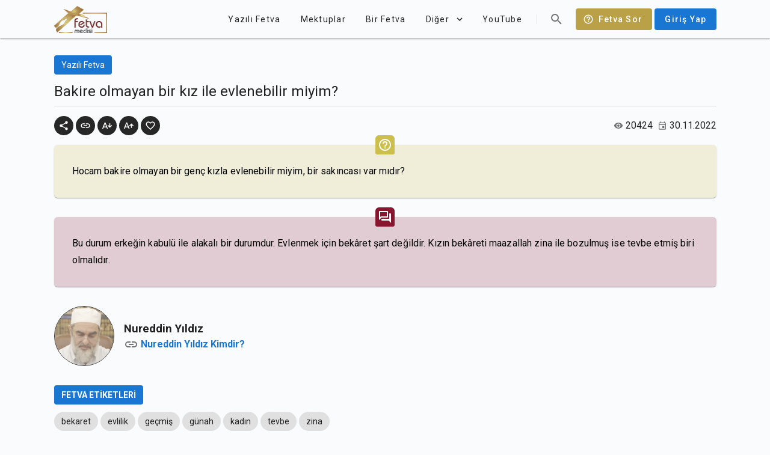

--- FILE ---
content_type: text/html; charset=utf-8
request_url: https://fetvameclisi.com/fetva/bakire-olmayan-bir-kiz-ile-evlenebilir-miyim
body_size: 11023
content:
<!doctype html>
<html data-n-head-ssr lang="tr" data-n-head="%7B%22lang%22:%7B%22ssr%22:%22tr%22%7D%7D">
  <head >
    <title>Bakire olmayan bir kız ile evlenebilir miyim? · Fetva Meclisi</title><meta data-n-head="ssr" data-hid="apple-itunes-app" name="apple-itunes-app" content="app-id=873929763"><meta data-n-head="ssr" data-hid="charset" charset="utf-8"><meta data-n-head="ssr" data-hid="viewport" name="viewport" content="width=device-width,initial-scale=1.0"><meta data-n-head="ssr" data-hid="mobile-web-app-capable" name="mobile-web-app-capable" content="yes"><meta data-n-head="ssr" data-hid="apple-mobile-web-app-title" name="apple-mobile-web-app-title" content="Fetva Meclisi"><meta data-n-head="ssr" data-hid="theme-color" name="theme-color" content="#BAA147"><meta data-n-head="ssr" data-hid="og:site_name" name="og:site_name" property="og:site_name" content="Fetva Meclisi"><meta data-n-head="ssr" data-hid="twitter:card" name="twitter:card" property="twitter:card" content="summary_large_image"><meta data-n-head="ssr" data-hid="og:type" property="og:type" content="article"><meta data-n-head="ssr" data-hid="description" name="description" content="zina yapmış biriyle..."><meta data-n-head="ssr" data-hid="twitter:title" name="twitter:title" content="Bakire olmayan bir kız ile evlenebilir miyim?"><meta data-n-head="ssr" data-hid="twitter:description" name="twitter:description" content="zina yapmış biriyle..."><meta data-n-head="ssr" data-hid="og:title" property="og:title" content="Bakire olmayan bir kız ile evlenebilir miyim?"><meta data-n-head="ssr" data-hid="og:description" property="og:description" content="zina yapmış biriyle..."><meta data-n-head="ssr" data-hid="twitter:image" name="twitter:image" content="https://fetvameclisi.com/icon.png"><meta data-n-head="ssr" data-hid="og:image" property="og:image" content="https://fetvameclisi.com/icon.png"><meta data-n-head="ssr" data-hid="og:image:secure_url" property="og:image:secure_url" content="https://fetvameclisi.com/icon.png"><meta data-n-head="ssr" data-hid="og:image:alt" property="og:image:alt" content="Bakire olmayan bir kız ile evlenebilir miyim?"><link data-n-head="ssr" rel="preconnect" href="https://www.googletagmanager.com"><link data-n-head="ssr" data-hid="shortcut-icon" rel="shortcut icon" href="/_nuxt/icons/icon_64x64.cd4a3e.png"><link data-n-head="ssr" data-hid="apple-touch-icon" rel="apple-touch-icon" href="/_nuxt/icons/icon_512x512.cd4a3e.png" sizes="512x512"><link data-n-head="ssr" rel="manifest" href="/_nuxt/manifest.2d49630e.json" data-hid="manifest"><style data-n-head="vuetify" type="text/css" id="vuetify-theme-stylesheet" nonce="undefined">.v-application a { color: #1976d2; }.v-application .primary {  background-color: #1976d2 !important;  border-color: #1976d2 !important;}.v-application .primary--text {  color: #1976d2 !important;  caret-color: #1976d2 !important;}.v-application .primary.lighten-5 {  background-color: #c7fdff !important;  border-color: #c7fdff !important;}.v-application .primary--text.text--lighten-5 {  color: #c7fdff !important;  caret-color: #c7fdff !important;}.v-application .primary.lighten-4 {  background-color: #a8e0ff !important;  border-color: #a8e0ff !important;}.v-application .primary--text.text--lighten-4 {  color: #a8e0ff !important;  caret-color: #a8e0ff !important;}.v-application .primary.lighten-3 {  background-color: #8ac5ff !important;  border-color: #8ac5ff !important;}.v-application .primary--text.text--lighten-3 {  color: #8ac5ff !important;  caret-color: #8ac5ff !important;}.v-application .primary.lighten-2 {  background-color: #6aaaff !important;  border-color: #6aaaff !important;}.v-application .primary--text.text--lighten-2 {  color: #6aaaff !important;  caret-color: #6aaaff !important;}.v-application .primary.lighten-1 {  background-color: #488fef !important;  border-color: #488fef !important;}.v-application .primary--text.text--lighten-1 {  color: #488fef !important;  caret-color: #488fef !important;}.v-application .primary.darken-1 {  background-color: #005eb6 !important;  border-color: #005eb6 !important;}.v-application .primary--text.text--darken-1 {  color: #005eb6 !important;  caret-color: #005eb6 !important;}.v-application .primary.darken-2 {  background-color: #00479b !important;  border-color: #00479b !important;}.v-application .primary--text.text--darken-2 {  color: #00479b !important;  caret-color: #00479b !important;}.v-application .primary.darken-3 {  background-color: #003180 !important;  border-color: #003180 !important;}.v-application .primary--text.text--darken-3 {  color: #003180 !important;  caret-color: #003180 !important;}.v-application .primary.darken-4 {  background-color: #001e67 !important;  border-color: #001e67 !important;}.v-application .primary--text.text--darken-4 {  color: #001e67 !important;  caret-color: #001e67 !important;}.v-application .secondary {  background-color: #424242 !important;  border-color: #424242 !important;}.v-application .secondary--text {  color: #424242 !important;  caret-color: #424242 !important;}.v-application .secondary.lighten-5 {  background-color: #c1c1c1 !important;  border-color: #c1c1c1 !important;}.v-application .secondary--text.text--lighten-5 {  color: #c1c1c1 !important;  caret-color: #c1c1c1 !important;}.v-application .secondary.lighten-4 {  background-color: #a6a6a6 !important;  border-color: #a6a6a6 !important;}.v-application .secondary--text.text--lighten-4 {  color: #a6a6a6 !important;  caret-color: #a6a6a6 !important;}.v-application .secondary.lighten-3 {  background-color: #8b8b8b !important;  border-color: #8b8b8b !important;}.v-application .secondary--text.text--lighten-3 {  color: #8b8b8b !important;  caret-color: #8b8b8b !important;}.v-application .secondary.lighten-2 {  background-color: #727272 !important;  border-color: #727272 !important;}.v-application .secondary--text.text--lighten-2 {  color: #727272 !important;  caret-color: #727272 !important;}.v-application .secondary.lighten-1 {  background-color: #595959 !important;  border-color: #595959 !important;}.v-application .secondary--text.text--lighten-1 {  color: #595959 !important;  caret-color: #595959 !important;}.v-application .secondary.darken-1 {  background-color: #2c2c2c !important;  border-color: #2c2c2c !important;}.v-application .secondary--text.text--darken-1 {  color: #2c2c2c !important;  caret-color: #2c2c2c !important;}.v-application .secondary.darken-2 {  background-color: #171717 !important;  border-color: #171717 !important;}.v-application .secondary--text.text--darken-2 {  color: #171717 !important;  caret-color: #171717 !important;}.v-application .secondary.darken-3 {  background-color: #000000 !important;  border-color: #000000 !important;}.v-application .secondary--text.text--darken-3 {  color: #000000 !important;  caret-color: #000000 !important;}.v-application .secondary.darken-4 {  background-color: #000000 !important;  border-color: #000000 !important;}.v-application .secondary--text.text--darken-4 {  color: #000000 !important;  caret-color: #000000 !important;}.v-application .accent {  background-color: #82b1ff !important;  border-color: #82b1ff !important;}.v-application .accent--text {  color: #82b1ff !important;  caret-color: #82b1ff !important;}.v-application .accent.lighten-5 {  background-color: #ffffff !important;  border-color: #ffffff !important;}.v-application .accent--text.text--lighten-5 {  color: #ffffff !important;  caret-color: #ffffff !important;}.v-application .accent.lighten-4 {  background-color: #f8ffff !important;  border-color: #f8ffff !important;}.v-application .accent--text.text--lighten-4 {  color: #f8ffff !important;  caret-color: #f8ffff !important;}.v-application .accent.lighten-3 {  background-color: #daffff !important;  border-color: #daffff !important;}.v-application .accent--text.text--lighten-3 {  color: #daffff !important;  caret-color: #daffff !important;}.v-application .accent.lighten-2 {  background-color: #bce8ff !important;  border-color: #bce8ff !important;}.v-application .accent--text.text--lighten-2 {  color: #bce8ff !important;  caret-color: #bce8ff !important;}.v-application .accent.lighten-1 {  background-color: #9fccff !important;  border-color: #9fccff !important;}.v-application .accent--text.text--lighten-1 {  color: #9fccff !important;  caret-color: #9fccff !important;}.v-application .accent.darken-1 {  background-color: #6596e2 !important;  border-color: #6596e2 !important;}.v-application .accent--text.text--darken-1 {  color: #6596e2 !important;  caret-color: #6596e2 !important;}.v-application .accent.darken-2 {  background-color: #467dc6 !important;  border-color: #467dc6 !important;}.v-application .accent--text.text--darken-2 {  color: #467dc6 !important;  caret-color: #467dc6 !important;}.v-application .accent.darken-3 {  background-color: #2364aa !important;  border-color: #2364aa !important;}.v-application .accent--text.text--darken-3 {  color: #2364aa !important;  caret-color: #2364aa !important;}.v-application .accent.darken-4 {  background-color: #004c90 !important;  border-color: #004c90 !important;}.v-application .accent--text.text--darken-4 {  color: #004c90 !important;  caret-color: #004c90 !important;}.v-application .error {  background-color: #ff5252 !important;  border-color: #ff5252 !important;}.v-application .error--text {  color: #ff5252 !important;  caret-color: #ff5252 !important;}.v-application .error.lighten-5 {  background-color: #ffe4d5 !important;  border-color: #ffe4d5 !important;}.v-application .error--text.text--lighten-5 {  color: #ffe4d5 !important;  caret-color: #ffe4d5 !important;}.v-application .error.lighten-4 {  background-color: #ffc6b9 !important;  border-color: #ffc6b9 !important;}.v-application .error--text.text--lighten-4 {  color: #ffc6b9 !important;  caret-color: #ffc6b9 !important;}.v-application .error.lighten-3 {  background-color: #ffa99e !important;  border-color: #ffa99e !important;}.v-application .error--text.text--lighten-3 {  color: #ffa99e !important;  caret-color: #ffa99e !important;}.v-application .error.lighten-2 {  background-color: #ff8c84 !important;  border-color: #ff8c84 !important;}.v-application .error--text.text--lighten-2 {  color: #ff8c84 !important;  caret-color: #ff8c84 !important;}.v-application .error.lighten-1 {  background-color: #ff6f6a !important;  border-color: #ff6f6a !important;}.v-application .error--text.text--lighten-1 {  color: #ff6f6a !important;  caret-color: #ff6f6a !important;}.v-application .error.darken-1 {  background-color: #df323b !important;  border-color: #df323b !important;}.v-application .error--text.text--darken-1 {  color: #df323b !important;  caret-color: #df323b !important;}.v-application .error.darken-2 {  background-color: #bf0025 !important;  border-color: #bf0025 !important;}.v-application .error--text.text--darken-2 {  color: #bf0025 !important;  caret-color: #bf0025 !important;}.v-application .error.darken-3 {  background-color: #9f0010 !important;  border-color: #9f0010 !important;}.v-application .error--text.text--darken-3 {  color: #9f0010 !important;  caret-color: #9f0010 !important;}.v-application .error.darken-4 {  background-color: #800000 !important;  border-color: #800000 !important;}.v-application .error--text.text--darken-4 {  color: #800000 !important;  caret-color: #800000 !important;}.v-application .info {  background-color: #2196f3 !important;  border-color: #2196f3 !important;}.v-application .info--text {  color: #2196f3 !important;  caret-color: #2196f3 !important;}.v-application .info.lighten-5 {  background-color: #d4ffff !important;  border-color: #d4ffff !important;}.v-application .info--text.text--lighten-5 {  color: #d4ffff !important;  caret-color: #d4ffff !important;}.v-application .info.lighten-4 {  background-color: #b5ffff !important;  border-color: #b5ffff !important;}.v-application .info--text.text--lighten-4 {  color: #b5ffff !important;  caret-color: #b5ffff !important;}.v-application .info.lighten-3 {  background-color: #95e8ff !important;  border-color: #95e8ff !important;}.v-application .info--text.text--lighten-3 {  color: #95e8ff !important;  caret-color: #95e8ff !important;}.v-application .info.lighten-2 {  background-color: #75ccff !important;  border-color: #75ccff !important;}.v-application .info--text.text--lighten-2 {  color: #75ccff !important;  caret-color: #75ccff !important;}.v-application .info.lighten-1 {  background-color: #51b0ff !important;  border-color: #51b0ff !important;}.v-application .info--text.text--lighten-1 {  color: #51b0ff !important;  caret-color: #51b0ff !important;}.v-application .info.darken-1 {  background-color: #007cd6 !important;  border-color: #007cd6 !important;}.v-application .info--text.text--darken-1 {  color: #007cd6 !important;  caret-color: #007cd6 !important;}.v-application .info.darken-2 {  background-color: #0064ba !important;  border-color: #0064ba !important;}.v-application .info--text.text--darken-2 {  color: #0064ba !important;  caret-color: #0064ba !important;}.v-application .info.darken-3 {  background-color: #004d9f !important;  border-color: #004d9f !important;}.v-application .info--text.text--darken-3 {  color: #004d9f !important;  caret-color: #004d9f !important;}.v-application .info.darken-4 {  background-color: #003784 !important;  border-color: #003784 !important;}.v-application .info--text.text--darken-4 {  color: #003784 !important;  caret-color: #003784 !important;}.v-application .success {  background-color: #4caf50 !important;  border-color: #4caf50 !important;}.v-application .success--text {  color: #4caf50 !important;  caret-color: #4caf50 !important;}.v-application .success.lighten-5 {  background-color: #dcffd6 !important;  border-color: #dcffd6 !important;}.v-application .success--text.text--lighten-5 {  color: #dcffd6 !important;  caret-color: #dcffd6 !important;}.v-application .success.lighten-4 {  background-color: #beffba !important;  border-color: #beffba !important;}.v-application .success--text.text--lighten-4 {  color: #beffba !important;  caret-color: #beffba !important;}.v-application .success.lighten-3 {  background-color: #a2ff9e !important;  border-color: #a2ff9e !important;}.v-application .success--text.text--lighten-3 {  color: #a2ff9e !important;  caret-color: #a2ff9e !important;}.v-application .success.lighten-2 {  background-color: #85e783 !important;  border-color: #85e783 !important;}.v-application .success--text.text--lighten-2 {  color: #85e783 !important;  caret-color: #85e783 !important;}.v-application .success.lighten-1 {  background-color: #69cb69 !important;  border-color: #69cb69 !important;}.v-application .success--text.text--lighten-1 {  color: #69cb69 !important;  caret-color: #69cb69 !important;}.v-application .success.darken-1 {  background-color: #2d9437 !important;  border-color: #2d9437 !important;}.v-application .success--text.text--darken-1 {  color: #2d9437 !important;  caret-color: #2d9437 !important;}.v-application .success.darken-2 {  background-color: #00791e !important;  border-color: #00791e !important;}.v-application .success--text.text--darken-2 {  color: #00791e !important;  caret-color: #00791e !important;}.v-application .success.darken-3 {  background-color: #006000 !important;  border-color: #006000 !important;}.v-application .success--text.text--darken-3 {  color: #006000 !important;  caret-color: #006000 !important;}.v-application .success.darken-4 {  background-color: #004700 !important;  border-color: #004700 !important;}.v-application .success--text.text--darken-4 {  color: #004700 !important;  caret-color: #004700 !important;}.v-application .warning {  background-color: #fb8c00 !important;  border-color: #fb8c00 !important;}.v-application .warning--text {  color: #fb8c00 !important;  caret-color: #fb8c00 !important;}.v-application .warning.lighten-5 {  background-color: #ffff9e !important;  border-color: #ffff9e !important;}.v-application .warning--text.text--lighten-5 {  color: #ffff9e !important;  caret-color: #ffff9e !important;}.v-application .warning.lighten-4 {  background-color: #fffb82 !important;  border-color: #fffb82 !important;}.v-application .warning--text.text--lighten-4 {  color: #fffb82 !important;  caret-color: #fffb82 !important;}.v-application .warning.lighten-3 {  background-color: #ffdf67 !important;  border-color: #ffdf67 !important;}.v-application .warning--text.text--lighten-3 {  color: #ffdf67 !important;  caret-color: #ffdf67 !important;}.v-application .warning.lighten-2 {  background-color: #ffc24b !important;  border-color: #ffc24b !important;}.v-application .warning--text.text--lighten-2 {  color: #ffc24b !important;  caret-color: #ffc24b !important;}.v-application .warning.lighten-1 {  background-color: #ffa72d !important;  border-color: #ffa72d !important;}.v-application .warning--text.text--lighten-1 {  color: #ffa72d !important;  caret-color: #ffa72d !important;}.v-application .warning.darken-1 {  background-color: #db7200 !important;  border-color: #db7200 !important;}.v-application .warning--text.text--darken-1 {  color: #db7200 !important;  caret-color: #db7200 !important;}.v-application .warning.darken-2 {  background-color: #bb5900 !important;  border-color: #bb5900 !important;}.v-application .warning--text.text--darken-2 {  color: #bb5900 !important;  caret-color: #bb5900 !important;}.v-application .warning.darken-3 {  background-color: #9d4000 !important;  border-color: #9d4000 !important;}.v-application .warning--text.text--darken-3 {  color: #9d4000 !important;  caret-color: #9d4000 !important;}.v-application .warning.darken-4 {  background-color: #802700 !important;  border-color: #802700 !important;}.v-application .warning--text.text--darken-4 {  color: #802700 !important;  caret-color: #802700 !important;}</style><script data-n-head="ssr" data-hid="gtm-script" type="4eb21ae7d0b7c6aeac907d9e-text/javascript">window['dataLayer']=[];if(!window._gtm_init){window._gtm_init=1;(function(w,n,d,m,e,p){w[d]=(w[d]==1||n[d]=='yes'||n[d]==1||n[m]==1||(w[e]&&w[e][p]&&w[e][p]()))?1:0})(window,navigator,'doNotTrack','msDoNotTrack','external','msTrackingProtectionEnabled');(function(w,d,s,l,x,y){w[x]={};w._gtm_inject=function(i){if(w.doNotTrack||w[x][i])return;w[x][i]=1;w[l]=w[l]||[];w[l].push({'gtm.start':new Date().getTime(),event:'gtm.js'});var f=d.getElementsByTagName(s)[0],j=d.createElement(s);j.async=true;j.src='https://www.googletagmanager.com/gtm.js?id='+i;f.parentNode.insertBefore(j,f);}})(window,document,'script','dataLayer','_gtm_ids','_gtm_inject')};["GTM-KF5T85K"].forEach(function(i){window._gtm_inject(i)})</script><link rel="preload" href="/_nuxt/9217c9d.js" as="script"><link rel="preload" href="/_nuxt/b789e42.js" as="script"><link rel="preload" href="/_nuxt/css/e65eace.css" as="style"><link rel="preload" href="/_nuxt/85bb865.js" as="script"><link rel="preload" href="/_nuxt/css/1161ed6.css" as="style"><link rel="preload" href="/_nuxt/2c9801a.js" as="script"><link rel="preload" href="/_nuxt/css/626df83.css" as="style"><link rel="preload" href="/_nuxt/221941e.js" as="script"><link rel="preload" href="/_nuxt/css/26e0bd2.css" as="style"><link rel="preload" href="/_nuxt/f533eee.js" as="script"><link rel="stylesheet" href="/_nuxt/css/e65eace.css"><link rel="stylesheet" href="/_nuxt/css/1161ed6.css"><link rel="stylesheet" href="/_nuxt/css/626df83.css"><link rel="stylesheet" href="/_nuxt/css/26e0bd2.css">
  </head>
  <body >
    <noscript data-n-head="ssr" data-hid="gtm-noscript" data-pbody="true"><iframe src="https://www.googletagmanager.com/ns.html?id=GTM-KF5T85K&" height="0" width="0" style="display:none;visibility:hidden" title="gtm"></iframe></noscript><div data-server-rendered="true" id="__nuxt"><!----><div id="__layout"><div data-app="true" id="app" class="v-application v-application--is-ltr theme--light"><div class="v-application--wrap"><header class="v-sheet theme--light elevation-1 v-toolbar v-toolbar--flat v-app-bar v-app-bar--clipped v-app-bar--fixed" style="height:56px;margin-top:0px;transform:translateY(0px);left:0px;right:0px;background-color:#f9fbfd;border-color:#f9fbfd;"><div class="v-toolbar__content" style="height:56px;"><div class="container px-0"><header class="inner-app-bar v-sheet theme--light v-toolbar v-toolbar--flat v-app-bar transparent" style="height:56px;margin-top:0px;transform:translateY(0px);left:0px;right:0px;"><div class="v-toolbar__content" style="height:56px;"><a href="/" class="nuxt-link-active"><img src="/_nuxt/img/fetvameclisi.6cd21f7.png" alt="Fetva Meclisi" width="88.5" height="45" class="app-logo"></a> <div class="spacer"></div> <!----> <a href="/fetva-sor" class="text-capitalize ml-2 v-btn v-btn--has-bg v-btn--router theme--dark v-size--default" style="background-color:#baa147;border-color:#baa147;"><span class="v-btn__content"><span aria-hidden="true" class="v-icon notranslate v-icon--left theme--dark"><svg xmlns="http://www.w3.org/2000/svg" viewBox="0 0 24 24" role="img" aria-hidden="true" class="v-icon__svg"><path d="M11,18H13V16H11V18M12,2A10,10 0 0,0 2,12A10,10 0 0,0 12,22A10,10 0 0,0 22,12A10,10 0 0,0 12,2M12,20C7.59,20 4,16.41 4,12C4,7.59 7.59,4 12,4C16.41,4 20,7.59 20,12C20,16.41 16.41,20 12,20M12,6A4,4 0 0,0 8,10H10A2,2 0 0,1 12,8A2,2 0 0,1 14,10C14,12 11,11.75 11,15H13C13,12.75 16,12.5 16,10A4,4 0 0,0 12,6Z"></path></svg></span>
            Fetva Sor
          </span></a> <a href="/uyelik/giris" class="text-none ml-1 v-btn v-btn--has-bg v-btn--router theme--light v-size--default primary"><span class="v-btn__content">
            Giriş Yap
          </span></a></div></header></div></div></header> <nav class="v-navigation-drawer v-navigation-drawer--clipped v-navigation-drawer--close v-navigation-drawer--fixed v-navigation-drawer--is-mobile theme--light" style="height:100%;top:0px;transform:translateX(-100%);width:256px;"><div class="v-navigation-drawer__content"><div class="v-list v-sheet theme--light v-list--dense v-list--nav"><div class="v-subheader theme--light">Kategoriler</div> <a href="/kategori/corona" tabindex="0" router="" class="v-list-item v-list-item--link theme--light"><div class="v-list-item__content"><div class="v-list-item__title">Corona</div></div> <div class="v-list-item__action"><button type="button" class="v-btn v-btn--icon v-btn--round theme--light v-size--x-small"><span class="v-btn__content"><span aria-hidden="true" class="v-icon notranslate theme--light grey--text text--lighten-1"><svg xmlns="http://www.w3.org/2000/svg" viewBox="0 0 24 24" role="img" aria-hidden="true" class="v-icon__svg"><path d="M8.59,16.58L13.17,12L8.59,7.41L10,6L16,12L10,18L8.59,16.58Z"></path></svg></span></span></button></div></a><a href="/kategori/sesli-fetva" tabindex="0" router="" class="v-list-item v-list-item--link theme--light"><div class="v-list-item__content"><div class="v-list-item__title">Sesli Fetva</div></div> <div class="v-list-item__action"><button type="button" class="v-btn v-btn--icon v-btn--round theme--light v-size--x-small"><span class="v-btn__content"><span aria-hidden="true" class="v-icon notranslate theme--light grey--text text--lighten-1"><svg xmlns="http://www.w3.org/2000/svg" viewBox="0 0 24 24" role="img" aria-hidden="true" class="v-icon__svg"><path d="M8.59,16.58L13.17,12L8.59,7.41L10,6L16,12L10,18L8.59,16.58Z"></path></svg></span></span></button></div></a><a href="/kategori/ramazan" tabindex="0" router="" class="v-list-item v-list-item--link theme--light"><div class="v-list-item__content"><div class="v-list-item__title">Ramazan</div></div> <div class="v-list-item__action"><button type="button" class="v-btn v-btn--icon v-btn--round theme--light v-size--x-small"><span class="v-btn__content"><span aria-hidden="true" class="v-icon notranslate theme--light grey--text text--lighten-1"><svg xmlns="http://www.w3.org/2000/svg" viewBox="0 0 24 24" role="img" aria-hidden="true" class="v-icon__svg"><path d="M8.59,16.58L13.17,12L8.59,7.41L10,6L16,12L10,18L8.59,16.58Z"></path></svg></span></span></button></div></a><a href="/kategori/gundem" tabindex="0" router="" class="v-list-item v-list-item--link theme--light"><div class="v-list-item__content"><div class="v-list-item__title">Gündem</div></div> <div class="v-list-item__action"><button type="button" class="v-btn v-btn--icon v-btn--round theme--light v-size--x-small"><span class="v-btn__content"><span aria-hidden="true" class="v-icon notranslate theme--light grey--text text--lighten-1"><svg xmlns="http://www.w3.org/2000/svg" viewBox="0 0 24 24" role="img" aria-hidden="true" class="v-icon__svg"><path d="M8.59,16.58L13.17,12L8.59,7.41L10,6L16,12L10,18L8.59,16.58Z"></path></svg></span></span></button></div></a><a href="/kategori/soru-cevap" tabindex="0" router="" class="v-list-item v-list-item--link theme--light"><div class="v-list-item__content"><div class="v-list-item__title">Soru-Cevap</div></div> <div class="v-list-item__action"><button type="button" class="v-btn v-btn--icon v-btn--round theme--light v-size--x-small"><span class="v-btn__content"><span aria-hidden="true" class="v-icon notranslate theme--light grey--text text--lighten-1"><svg xmlns="http://www.w3.org/2000/svg" viewBox="0 0 24 24" role="img" aria-hidden="true" class="v-icon__svg"><path d="M8.59,16.58L13.17,12L8.59,7.41L10,6L16,12L10,18L8.59,16.58Z"></path></svg></span></span></button></div></a><a href="/kategori/ayet-ayet-sahsiyetimiz" tabindex="0" router="" class="v-list-item v-list-item--link theme--light"><div class="v-list-item__content"><div class="v-list-item__title">Ayet Ayet Şahsiyetimiz</div></div> <div class="v-list-item__action"><button type="button" class="v-btn v-btn--icon v-btn--round theme--light v-size--x-small"><span class="v-btn__content"><span aria-hidden="true" class="v-icon notranslate theme--light grey--text text--lighten-1"><svg xmlns="http://www.w3.org/2000/svg" viewBox="0 0 24 24" role="img" aria-hidden="true" class="v-icon__svg"><path d="M8.59,16.58L13.17,12L8.59,7.41L10,6L16,12L10,18L8.59,16.58Z"></path></svg></span></span></button></div></a><a href="/kategori/tefsir-dersleri-2" tabindex="0" router="" class="v-list-item v-list-item--link theme--light"><div class="v-list-item__content"><div class="v-list-item__title">Tefsir Dersleri</div></div> <div class="v-list-item__action"><button type="button" class="v-btn v-btn--icon v-btn--round theme--light v-size--x-small"><span class="v-btn__content"><span aria-hidden="true" class="v-icon notranslate theme--light grey--text text--lighten-1"><svg xmlns="http://www.w3.org/2000/svg" viewBox="0 0 24 24" role="img" aria-hidden="true" class="v-icon__svg"><path d="M8.59,16.58L13.17,12L8.59,7.41L10,6L16,12L10,18L8.59,16.58Z"></path></svg></span></span></button></div></a><a href="/kategori/mektep-dersleri" tabindex="0" router="" class="v-list-item v-list-item--link theme--light"><div class="v-list-item__content"><div class="v-list-item__title">Mektep Dersleri</div></div> <div class="v-list-item__action"><button type="button" class="v-btn v-btn--icon v-btn--round theme--light v-size--x-small"><span class="v-btn__content"><span aria-hidden="true" class="v-icon notranslate theme--light grey--text text--lighten-1"><svg xmlns="http://www.w3.org/2000/svg" viewBox="0 0 24 24" role="img" aria-hidden="true" class="v-icon__svg"><path d="M8.59,16.58L13.17,12L8.59,7.41L10,6L16,12L10,18L8.59,16.58Z"></path></svg></span></span></button></div></a><a href="/kategori/oruc-fikhi" tabindex="0" router="" class="v-list-item v-list-item--link theme--light"><div class="v-list-item__content"><div class="v-list-item__title">Oruç Fıkhı</div></div> <div class="v-list-item__action"><button type="button" class="v-btn v-btn--icon v-btn--round theme--light v-size--x-small"><span class="v-btn__content"><span aria-hidden="true" class="v-icon notranslate theme--light grey--text text--lighten-1"><svg xmlns="http://www.w3.org/2000/svg" viewBox="0 0 24 24" role="img" aria-hidden="true" class="v-icon__svg"><path d="M8.59,16.58L13.17,12L8.59,7.41L10,6L16,12L10,18L8.59,16.58Z"></path></svg></span></span></button></div></a><a href="/kategori/fikih-dersleri" tabindex="0" router="" class="v-list-item v-list-item--link theme--light"><div class="v-list-item__content"><div class="v-list-item__title">Fıkıh Dersleri</div></div> <div class="v-list-item__action"><button type="button" class="v-btn v-btn--icon v-btn--round theme--light v-size--x-small"><span class="v-btn__content"><span aria-hidden="true" class="v-icon notranslate theme--light grey--text text--lighten-1"><svg xmlns="http://www.w3.org/2000/svg" viewBox="0 0 24 24" role="img" aria-hidden="true" class="v-icon__svg"><path d="M8.59,16.58L13.17,12L8.59,7.41L10,6L16,12L10,18L8.59,16.58Z"></path></svg></span></span></button></div></a><a href="/kategori/video-fetva" tabindex="0" router="" class="v-list-item v-list-item--link theme--light"><div class="v-list-item__content"><div class="v-list-item__title">Video Fetva</div></div> <div class="v-list-item__action"><button type="button" class="v-btn v-btn--icon v-btn--round theme--light v-size--x-small"><span class="v-btn__content"><span aria-hidden="true" class="v-icon notranslate theme--light grey--text text--lighten-1"><svg xmlns="http://www.w3.org/2000/svg" viewBox="0 0 24 24" role="img" aria-hidden="true" class="v-icon__svg"><path d="M8.59,16.58L13.17,12L8.59,7.41L10,6L16,12L10,18L8.59,16.58Z"></path></svg></span></span></button></div></a> <a href="/blog/" tabindex="0" router="" class="v-list-item v-list-item--link theme--light"><div class="v-list-item__content"><div class="v-list-item__title">Fetva Blog</div></div> <div class="v-list-item__action"><button type="button" class="v-btn v-btn--icon v-btn--round theme--light v-size--x-small"><span class="v-btn__content"><span aria-hidden="true" class="v-icon notranslate theme--light grey--text text--lighten-1"><svg xmlns="http://www.w3.org/2000/svg" viewBox="0 0 24 24" role="img" aria-hidden="true" class="v-icon__svg"><path d="M8.59,16.58L13.17,12L8.59,7.41L10,6L16,12L10,18L8.59,16.58Z"></path></svg></span></span></button></div></a></div></div><div class="v-navigation-drawer__append"><div class="d-flex align-center justify-center py-2"><a href="https://www.facebook.com/NureddinYildiz" target="_blank" rel="noopener noreferrer" class="v-btn v-btn--icon v-btn--round theme--light v-size--large"><span class="v-btn__content"><span aria-hidden="true" class="v-icon notranslate theme--light"><svg xmlns="http://www.w3.org/2000/svg" viewBox="0 0 24 24" role="img" aria-hidden="true" class="v-icon__svg"><path d="M12 2.04C6.5 2.04 2 6.53 2 12.06C2 17.06 5.66 21.21 10.44 21.96V14.96H7.9V12.06H10.44V9.85C10.44 7.34 11.93 5.96 14.22 5.96C15.31 5.96 16.45 6.15 16.45 6.15V8.62H15.19C13.95 8.62 13.56 9.39 13.56 10.18V12.06H16.34L15.89 14.96H13.56V21.96A10 10 0 0 0 22 12.06C22 6.53 17.5 2.04 12 2.04Z"></path></svg></span></span></a><a href="https://twitter.com/nurettinyildiz" target="_blank" rel="noopener noreferrer" class="v-btn v-btn--icon v-btn--round theme--light v-size--large"><span class="v-btn__content"><span aria-hidden="true" class="v-icon notranslate theme--light"><svg xmlns="http://www.w3.org/2000/svg" viewBox="0 0 24 24" role="img" aria-hidden="true" class="v-icon__svg"><path d="M22.46,6C21.69,6.35 20.86,6.58 20,6.69C20.88,6.16 21.56,5.32 21.88,4.31C21.05,4.81 20.13,5.16 19.16,5.36C18.37,4.5 17.26,4 16,4C13.65,4 11.73,5.92 11.73,8.29C11.73,8.63 11.77,8.96 11.84,9.27C8.28,9.09 5.11,7.38 3,4.79C2.63,5.42 2.42,6.16 2.42,6.94C2.42,8.43 3.17,9.75 4.33,10.5C3.62,10.5 2.96,10.3 2.38,10C2.38,10 2.38,10 2.38,10.03C2.38,12.11 3.86,13.85 5.82,14.24C5.46,14.34 5.08,14.39 4.69,14.39C4.42,14.39 4.15,14.36 3.89,14.31C4.43,16 6,17.26 7.89,17.29C6.43,18.45 4.58,19.13 2.56,19.13C2.22,19.13 1.88,19.11 1.54,19.07C3.44,20.29 5.7,21 8.12,21C16,21 20.33,14.46 20.33,8.79C20.33,8.6 20.33,8.42 20.32,8.23C21.16,7.63 21.88,6.87 22.46,6Z"></path></svg></span></span></a><a href="https://www.youtube.com/channel/UCQz9zG_ZXOjEyRqMwUSb8tg" target="_blank" rel="noopener noreferrer" class="v-btn v-btn--icon v-btn--round theme--light v-size--large"><span class="v-btn__content"><span aria-hidden="true" class="v-icon notranslate theme--light"><svg xmlns="http://www.w3.org/2000/svg" viewBox="0 0 24 24" role="img" aria-hidden="true" class="v-icon__svg"><path d="M10,15L15.19,12L10,9V15M21.56,7.17C21.69,7.64 21.78,8.27 21.84,9.07C21.91,9.87 21.94,10.56 21.94,11.16L22,12C22,14.19 21.84,15.8 21.56,16.83C21.31,17.73 20.73,18.31 19.83,18.56C19.36,18.69 18.5,18.78 17.18,18.84C15.88,18.91 14.69,18.94 13.59,18.94L12,19C7.81,19 5.2,18.84 4.17,18.56C3.27,18.31 2.69,17.73 2.44,16.83C2.31,16.36 2.22,15.73 2.16,14.93C2.09,14.13 2.06,13.44 2.06,12.84L2,12C2,9.81 2.16,8.2 2.44,7.17C2.69,6.27 3.27,5.69 4.17,5.44C4.64,5.31 5.5,5.22 6.82,5.16C8.12,5.09 9.31,5.06 10.41,5.06L12,5C16.19,5 18.8,5.16 19.83,5.44C20.73,5.69 21.31,6.27 21.56,7.17Z"></path></svg></span></span></a><a href="https://www.instagram.com/nureddinyildiz/" target="_blank" rel="noopener noreferrer" class="v-btn v-btn--icon v-btn--round theme--light v-size--large"><span class="v-btn__content"><span aria-hidden="true" class="v-icon notranslate theme--light"><svg xmlns="http://www.w3.org/2000/svg" viewBox="0 0 24 24" role="img" aria-hidden="true" class="v-icon__svg"><path d="M7.8,2H16.2C19.4,2 22,4.6 22,7.8V16.2A5.8,5.8 0 0,1 16.2,22H7.8C4.6,22 2,19.4 2,16.2V7.8A5.8,5.8 0 0,1 7.8,2M7.6,4A3.6,3.6 0 0,0 4,7.6V16.4C4,18.39 5.61,20 7.6,20H16.4A3.6,3.6 0 0,0 20,16.4V7.6C20,5.61 18.39,4 16.4,4H7.6M17.25,5.5A1.25,1.25 0 0,1 18.5,6.75A1.25,1.25 0 0,1 17.25,8A1.25,1.25 0 0,1 16,6.75A1.25,1.25 0 0,1 17.25,5.5M12,7A5,5 0 0,1 17,12A5,5 0 0,1 12,17A5,5 0 0,1 7,12A5,5 0 0,1 12,7M12,9A3,3 0 0,0 9,12A3,3 0 0,0 12,15A3,3 0 0,0 15,12A3,3 0 0,0 12,9Z"></path></svg></span></span></a></div></div><div class="v-navigation-drawer__border"></div></nav> <main class="v-main" style="padding-top:56px;padding-right:0px;padding-bottom:0px;padding-left:0px;"><div class="v-main__wrap"><div class="container mt-4"><div><!----> <a href="/kategori/yazili-fetva" draggable="false" class="mr-1 v-chip v-chip--clickable v-chip--label v-chip--link theme--light v-size--default primary"><span class="v-chip__content">
    Yazılı Fetva
  </span></a> <div class="mb-3"><div class="d-flex justify-space-between align-center mb-2 mt-3"><h1 class="text-h5">Bakire olmayan bir kız ile evlenebilir miyim?</h1> </div> <hr role="separator" aria-orientation="horizontal" class="v-divider theme--light"></div> <div class="d-flex flex-wrap my-4 mb-sm-6 mb-md-4 my-6"><div class="d-flex"><div class="v-speed-dial v-speed-dial--direction-right"><button type="button" class="v-btn v-btn--fab v-btn--has-bg v-btn--round theme--dark v-size--x-small"><span class="v-btn__content"><span aria-hidden="true" class="v-icon notranslate theme--dark"><svg xmlns="http://www.w3.org/2000/svg" viewBox="0 0 24 24" role="img" aria-hidden="true" class="v-icon__svg"><path d="M18,16.08C17.24,16.08 16.56,16.38 16.04,16.85L8.91,12.7C8.96,12.47 9,12.24 9,12C9,11.76 8.96,11.53 8.91,11.3L15.96,7.19C16.5,7.69 17.21,8 18,8A3,3 0 0,0 21,5A3,3 0 0,0 18,2A3,3 0 0,0 15,5C15,5.24 15.04,5.47 15.09,5.7L8.04,9.81C7.5,9.31 6.79,9 6,9A3,3 0 0,0 3,12A3,3 0 0,0 6,15C6.79,15 7.5,14.69 8.04,14.19L15.16,18.34C15.11,18.55 15.08,18.77 15.08,19C15.08,20.61 16.39,21.91 18,21.91C19.61,21.91 20.92,20.61 20.92,19A2.92,2.92 0 0,0 18,16.08Z"></path></svg></span></span></button><div class="v-speed-dial__list"></div></div> <button type="button" aria-label="Adresi kopyala" class="ml-1 v-btn v-btn--fab v-btn--has-bg v-btn--round theme--dark v-size--x-small"><span class="v-btn__content"><span aria-hidden="true" class="v-icon notranslate theme--dark"><svg xmlns="http://www.w3.org/2000/svg" viewBox="0 0 24 24" role="img" aria-hidden="true" class="v-icon__svg"><path d="M3.9,12C3.9,10.29 5.29,8.9 7,8.9H11V7H7A5,5 0 0,0 2,12A5,5 0 0,0 7,17H11V15.1H7C5.29,15.1 3.9,13.71 3.9,12M8,13H16V11H8V13M17,7H13V8.9H17C18.71,8.9 20.1,10.29 20.1,12C20.1,13.71 18.71,15.1 17,15.1H13V17H17A5,5 0 0,0 22,12A5,5 0 0,0 17,7Z"></path></svg></span></span></button> <div class="d-flex"><button type="button" aria-label="azalt" class="ml-1 v-btn v-btn--fab v-btn--has-bg v-btn--round theme--dark v-size--x-small"><span class="v-btn__content"><span aria-hidden="true" class="v-icon notranslate theme--dark"><svg xmlns="http://www.w3.org/2000/svg" viewBox="0 0 24 24" role="img" aria-hidden="true" class="v-icon__svg"><path d="M5.12,14L7.5,7.67L9.87,14M6.5,5L1,19H3.25L4.37,16H10.62L11.75,19H14L8.5,5H6.5M18,17L23,11.93L21.59,10.5L19,13.1V7H17V13.1L14.41,10.5L13,11.93L18,17Z"></path></svg></span></span></button> <button type="button" aria-label="artır" class="ml-1 v-btn v-btn--fab v-btn--has-bg v-btn--round theme--dark v-size--x-small"><span class="v-btn__content"><span aria-hidden="true" class="v-icon notranslate theme--dark"><svg xmlns="http://www.w3.org/2000/svg" viewBox="0 0 24 24" role="img" aria-hidden="true" class="v-icon__svg"><path d="M5.12,14L7.5,7.67L9.87,14M6.5,5L1,19H3.25L4.37,16H10.62L11.75,19H14L8.5,5H6.5M18,7L13,12.07L14.41,13.5L17,10.9V17H19V10.9L21.59,13.5L23,12.07L18,7Z"></path></svg></span></span></button></div> <button type="button" class="ml-1 v-btn v-btn--fab v-btn--has-bg v-btn--round theme--dark v-size--x-small"><span class="v-btn__content"><span aria-hidden="true" class="v-icon notranslate theme--dark"><svg xmlns="http://www.w3.org/2000/svg" viewBox="0 0 24 24" role="img" aria-hidden="true" class="v-icon__svg"><path d="M12.1,18.55L12,18.65L11.89,18.55C7.14,14.24 4,11.39 4,8.5C4,6.5 5.5,5 7.5,5C9.04,5 10.54,6 11.07,7.36H12.93C13.46,6 14.96,5 16.5,5C18.5,5 20,6.5 20,8.5C20,11.39 16.86,14.24 12.1,18.55M16.5,3C14.76,3 13.09,3.81 12,5.08C10.91,3.81 9.24,3 7.5,3C4.42,3 2,5.41 2,8.5C2,12.27 5.4,15.36 10.55,20.03L12,21.35L13.45,20.03C18.6,15.36 22,12.27 22,8.5C22,5.41 19.58,3 16.5,3Z"></path></svg></span></span></button></div> <div class="spacer"></div> <div class="d-flex"><div class="d-flex align-center mr-2"><span aria-hidden="true" class="v-icon notranslate mr-1 theme--light" style="font-size:16px;height:16px;width:16px;"><svg xmlns="http://www.w3.org/2000/svg" viewBox="0 0 24 24" role="img" aria-hidden="true" class="v-icon__svg" style="font-size:16px;height:16px;width:16px;"><path d="M12,9A3,3 0 0,0 9,12A3,3 0 0,0 12,15A3,3 0 0,0 15,12A3,3 0 0,0 12,9M12,17A5,5 0 0,1 7,12A5,5 0 0,1 12,7A5,5 0 0,1 17,12A5,5 0 0,1 12,17M12,4.5C7,4.5 2.73,7.61 1,12C2.73,16.39 7,19.5 12,19.5C17,19.5 21.27,16.39 23,12C21.27,7.61 17,4.5 12,4.5Z"></path></svg></span> <span>20424</span></div> <div class="d-flex align-center"><span aria-hidden="true" class="v-icon notranslate mr-1 theme--light" style="font-size:16px;height:16px;width:16px;"><svg xmlns="http://www.w3.org/2000/svg" viewBox="0 0 24 24" role="img" aria-hidden="true" class="v-icon__svg" style="font-size:16px;height:16px;width:16px;"><path d="M19,4H18V2H16V4H8V2H6V4H5C3.89,4 3,4.9 3,6V20A2,2 0 0,0 5,22H19A2,2 0 0,0 21,20V6A2,2 0 0,0 19,4M19,20H5V10H19V20M19,8H5V6H19V8M12,13H17V18H12V13Z"></path></svg></span> <span>30.11.2022</span></div></div></div> <!----> <div class="fatwa-card rounded mb-8 v-card v-sheet theme--light elevation-1" style="background-color:rgba(204, 191, 77, 0.2);border-color:rgba(204, 191, 77, 0.2);"><div class="card-icon" style="background-color:rgb(204, 191, 77);"><span aria-hidden="true" class="v-icon notranslate theme--light white--text"><svg xmlns="http://www.w3.org/2000/svg" viewBox="0 0 24 24" role="img" aria-hidden="true" class="v-icon__svg"><path d="M11,18H13V16H11V18M12,2A10,10 0 0,0 2,12A10,10 0 0,0 12,22A10,10 0 0,0 22,12A10,10 0 0,0 12,2M12,20C7.59,20 4,16.41 4,12C4,7.59 7.59,4 12,4C16.41,4 20,7.59 20,12C20,16.41 16.41,20 12,20M12,6A4,4 0 0,0 8,10H10A2,2 0 0,1 12,8A2,2 0 0,1 14,10C14,12 11,11.75 11,15H13C13,12.75 16,12.5 16,10A4,4 0 0,0 12,6Z"></path></svg></span></div> <div class="v-card__text fatwa-content" style="font-size:1rem;line-height:1.75rem;"><p>Hocam bakire olmayan bir gen&ccedil; kızla evlenebilir miyim, bir sakıncası var mıdır?</p></div></div> <div class="fatwa-card rounded v-card v-sheet theme--light elevation-1" style="background-color:rgba(136, 22, 46, 0.2);border-color:rgba(136, 22, 46, 0.2);"><div class="card-icon" style="background-color:rgb(136, 22, 46);"><span aria-hidden="true" class="v-icon notranslate theme--light white--text"><svg xmlns="http://www.w3.org/2000/svg" viewBox="0 0 24 24" role="img" aria-hidden="true" class="v-icon__svg"><path d="M15,4V11H5.17L4,12.17V4H15M16,2H3A1,1 0 0,0 2,3V17L6,13H16A1,1 0 0,0 17,12V3A1,1 0 0,0 16,2M21,6H19V15H6V17A1,1 0 0,0 7,18H18L22,22V7A1,1 0 0,0 21,6Z"></path></svg></span></div> <div class="v-card__text fatwa-content" style="font-size:1rem;line-height:1.75rem;"><p>Bu durum erkeğin kabul&uuml; ile alakalı bir durumdur. Evlenmek i&ccedil;in bek&acirc;ret şart değildir. Kızın bek&acirc;reti maazallah zina ile bozulmuş ise tevbe etmiş biri olmalıdır.</p></div></div> <div class="d-flex my-8 align-center"><div class="mr-4"><div aria-label="Nureddin Yıldız" role="img" class="v-image v-responsive img-circle theme--light" style="height:100px;width:100px;border:1px solid #333;"><div class="v-image__image v-image__image--preload v-image__image--cover" style="background-image:;background-position:center center;"></div><div class="v-responsive__content"></div></div></div> <div><div class="author-full-name font-weight-bold">
        Nureddin Yıldız
      </div> <div class="d-flex align-center"><span aria-hidden="true" class="v-icon notranslate mr-1 theme--light"><svg xmlns="http://www.w3.org/2000/svg" viewBox="0 0 24 24" role="img" aria-hidden="true" class="v-icon__svg"><path d="M3.9,12C3.9,10.29 5.29,8.9 7,8.9H11V7H7A5,5 0 0,0 2,12A5,5 0 0,0 7,17H11V15.1H7C5.29,15.1 3.9,13.71 3.9,12M8,13H16V11H8V13M17,7H13V8.9H17C18.71,8.9 20.1,10.29 20.1,12C20.1,13.71 18.71,15.1 17,15.1H13V17H17A5,5 0 0,0 22,12A5,5 0 0,0 17,7Z"></path></svg></span> <a href="https://www.nureddinyildiz.com/hayati" target="_blank" rel="noopener noreferrer" class="hover-underline font-weight-bold">
          Nureddin Yıldız Kimdir?
        </a></div></div></div> <div class="mb-8"><h4 draggable="false" class="mb-3 v-chip v-chip--label theme--light v-size--default primary"><span class="v-chip__content">
      FETVA ETİKETLERİ
    </span></h4> <br> <a href="/etiket/bekaret" draggable="false" class="mr-1 mb-1 v-chip v-chip--clickable v-chip--link v-chip--no-color theme--light v-size--default"><span class="v-chip__content">
      bekaret
    </span></a><a href="/etiket/evlilik" draggable="false" class="mr-1 mb-1 v-chip v-chip--clickable v-chip--link v-chip--no-color theme--light v-size--default"><span class="v-chip__content">
      evlilik
    </span></a><a href="/etiket/gecmis" draggable="false" class="mr-1 mb-1 v-chip v-chip--clickable v-chip--link v-chip--no-color theme--light v-size--default"><span class="v-chip__content">
      geçmiş
    </span></a><a href="/etiket/gunah" draggable="false" class="mr-1 mb-1 v-chip v-chip--clickable v-chip--link v-chip--no-color theme--light v-size--default"><span class="v-chip__content">
      günah
    </span></a><a href="/etiket/kadin" draggable="false" class="mr-1 mb-1 v-chip v-chip--clickable v-chip--link v-chip--no-color theme--light v-size--default"><span class="v-chip__content">
      kadın
    </span></a><a href="/etiket/tevbe" draggable="false" class="mr-1 mb-1 v-chip v-chip--clickable v-chip--link v-chip--no-color theme--light v-size--default"><span class="v-chip__content">
      tevbe
    </span></a><a href="/etiket/zina" draggable="false" class="mr-1 mb-1 v-chip v-chip--clickable v-chip--link v-chip--no-color theme--light v-size--default"><span class="v-chip__content">
      zina
    </span></a></div> <div><span draggable="false" class="mb-3 v-chip v-chip--label theme--light v-size--default primary"><span class="v-chip__content">
      BENZER FETVALAR
    </span></span> <div class="row no-gutters"><div class="col-md-6 col-12"><a href="/fetva/musluman-olmayan-bir-kadinla-evlenebilir-miyim" tabindex="0" class="pa-3 overflow-hidden rounded v-card v-card--link v-sheet v-sheet--outlined theme--light transparent"><div class="d-flex flex-no-wrap justify-center align-center"><div class="v-avatar mr-3 flex-shrink-0 overflow-hidden rounded rounded-0" style="height:75px;min-width:48px;width:75px;"><div aria-label="Müslüman olmayan bir kadınla evlenebilir miyim?" role="img" class="v-image v-responsive theme--light"><div class="v-responsive__sizer" style="padding-bottom:100%;"></div><div class="v-image__image v-image__image--preload v-image__image--cover" style="background-image:;background-position:center center;"></div><div class="v-responsive__content"></div></div></div> <div class="d-flex flex-column flex-grow-1 justify-center"><h5 class="fatwa-list-title">
        Müslüman olmayan bir kadınla evlenebilir miyim?
      </h5> <p class="mb-0 fatwa-list-date d-flex align-center"><span aria-hidden="true" class="v-icon notranslate mr-1 theme--light" style="font-size:16px;height:16px;width:16px;"><svg xmlns="http://www.w3.org/2000/svg" viewBox="0 0 24 24" role="img" aria-hidden="true" class="v-icon__svg" style="font-size:16px;height:16px;width:16px;"><path d="M19,4H18V2H16V4H8V2H6V4H5C3.89,4 3,4.9 3,6V20A2,2 0 0,0 5,22H19A2,2 0 0,0 21,20V6A2,2 0 0,0 19,4M19,20H5V10H19V20M19,8H5V6H19V8M12,13H17V18H12V13Z"></path></svg></span>
        14.04.2020
      </p></div></div></a></div><div class="col-md-6 col-12"><a href="/fetva/dinine-bagli-olmayan-biriyle-evlenebilir-miyim" tabindex="0" class="pa-3 overflow-hidden rounded v-card v-card--link v-sheet v-sheet--outlined theme--light transparent"><div class="d-flex flex-no-wrap justify-center align-center"><div class="v-avatar mr-3 flex-shrink-0 overflow-hidden rounded rounded-0" style="height:75px;min-width:48px;width:75px;"><div aria-label="Dinine bağlı olmayan biriyle evlenebilir miyim?" role="img" class="v-image v-responsive theme--light"><div class="v-responsive__sizer" style="padding-bottom:100%;"></div><div class="v-image__image v-image__image--preload v-image__image--cover" style="background-image:;background-position:center center;"></div><div class="v-responsive__content"></div></div></div> <div class="d-flex flex-column flex-grow-1 justify-center"><h5 class="fatwa-list-title">
        Dinine bağlı olmayan biriyle evlenebilir miyim?
      </h5> <p class="mb-0 fatwa-list-date d-flex align-center"><span aria-hidden="true" class="v-icon notranslate mr-1 theme--light" style="font-size:16px;height:16px;width:16px;"><svg xmlns="http://www.w3.org/2000/svg" viewBox="0 0 24 24" role="img" aria-hidden="true" class="v-icon__svg" style="font-size:16px;height:16px;width:16px;"><path d="M19,4H18V2H16V4H8V2H6V4H5C3.89,4 3,4.9 3,6V20A2,2 0 0,0 5,22H19A2,2 0 0,0 21,20V6A2,2 0 0,0 19,4M19,20H5V10H19V20M19,8H5V6H19V8M12,13H17V18H12V13Z"></path></svg></span>
        30.07.2023
      </p></div></div></a></div><div class="col-md-6 col-12"><a href="/fetva/ahirette-gonul-sevdigim-ile-evlenebilir-miyim" tabindex="0" class="pa-3 overflow-hidden rounded v-card v-card--link v-sheet v-sheet--outlined theme--light transparent"><div class="d-flex flex-no-wrap justify-center align-center"><div class="v-avatar mr-3 flex-shrink-0 overflow-hidden rounded rounded-0" style="height:75px;min-width:48px;width:75px;"><div aria-label="Ahirette Gönül Sevdiğim İle Evlenebilir Miyim?" role="img" class="v-image v-responsive theme--light"><div class="v-responsive__sizer" style="padding-bottom:100%;"></div><div class="v-image__image v-image__image--preload v-image__image--cover" style="background-image:;background-position:center center;"></div><div class="v-responsive__content"></div></div></div> <div class="d-flex flex-column flex-grow-1 justify-center"><h5 class="fatwa-list-title">
        Ahirette Gönül Sevdiğim İle Evlenebilir Miyim?
      </h5> <p class="mb-0 fatwa-list-date d-flex align-center"><span aria-hidden="true" class="v-icon notranslate mr-1 theme--light" style="font-size:16px;height:16px;width:16px;"><svg xmlns="http://www.w3.org/2000/svg" viewBox="0 0 24 24" role="img" aria-hidden="true" class="v-icon__svg" style="font-size:16px;height:16px;width:16px;"><path d="M19,4H18V2H16V4H8V2H6V4H5C3.89,4 3,4.9 3,6V20A2,2 0 0,0 5,22H19A2,2 0 0,0 21,20V6A2,2 0 0,0 19,4M19,20H5V10H19V20M19,8H5V6H19V8M12,13H17V18H12V13Z"></path></svg></span>
        15.10.2012
      </p></div></div></a></div><div class="col-md-6 col-12"><a href="/fetva/musluman-bir-kiz-cingeneyle-evlenebilir-mi" tabindex="0" class="pa-3 overflow-hidden rounded v-card v-card--link v-sheet v-sheet--outlined theme--light transparent"><div class="d-flex flex-no-wrap justify-center align-center"><div class="v-avatar mr-3 flex-shrink-0 overflow-hidden rounded rounded-0" style="height:75px;min-width:48px;width:75px;"><div aria-label="Müslüman Bir Kız, Çingeneyle Evlenebilir mi?" role="img" class="v-image v-responsive theme--light"><div class="v-responsive__sizer" style="padding-bottom:100%;"></div><div class="v-image__image v-image__image--preload v-image__image--cover" style="background-image:;background-position:center center;"></div><div class="v-responsive__content"></div></div></div> <div class="d-flex flex-column flex-grow-1 justify-center"><h5 class="fatwa-list-title">
        Müslüman Bir Kız, Çingeneyle Evlenebilir mi?
      </h5> <p class="mb-0 fatwa-list-date d-flex align-center"><span aria-hidden="true" class="v-icon notranslate mr-1 theme--light" style="font-size:16px;height:16px;width:16px;"><svg xmlns="http://www.w3.org/2000/svg" viewBox="0 0 24 24" role="img" aria-hidden="true" class="v-icon__svg" style="font-size:16px;height:16px;width:16px;"><path d="M19,4H18V2H16V4H8V2H6V4H5C3.89,4 3,4.9 3,6V20A2,2 0 0,0 5,22H19A2,2 0 0,0 21,20V6A2,2 0 0,0 19,4M19,20H5V10H19V20M19,8H5V6H19V8M12,13H17V18H12V13Z"></path></svg></span>
        27.02.2014
      </p></div></div></a></div><div class="col-md-6 col-12"><a href="/fetva/hristiyan-bir-kadinla-evlenebilir-miyim" tabindex="0" class="pa-3 overflow-hidden rounded v-card v-card--link v-sheet v-sheet--outlined theme--light transparent"><div class="d-flex flex-no-wrap justify-center align-center"><div class="v-avatar mr-3 flex-shrink-0 overflow-hidden rounded rounded-0" style="height:75px;min-width:48px;width:75px;"><div aria-label="Hristiyan bir kadınla evlenebilir miyim?" role="img" class="v-image v-responsive theme--light"><div class="v-responsive__sizer" style="padding-bottom:100%;"></div><div class="v-image__image v-image__image--preload v-image__image--cover" style="background-image:;background-position:center center;"></div><div class="v-responsive__content"></div></div></div> <div class="d-flex flex-column flex-grow-1 justify-center"><h5 class="fatwa-list-title">
        Hristiyan bir kadınla evlenebilir miyim?
      </h5> <p class="mb-0 fatwa-list-date d-flex align-center"><span aria-hidden="true" class="v-icon notranslate mr-1 theme--light" style="font-size:16px;height:16px;width:16px;"><svg xmlns="http://www.w3.org/2000/svg" viewBox="0 0 24 24" role="img" aria-hidden="true" class="v-icon__svg" style="font-size:16px;height:16px;width:16px;"><path d="M19,4H18V2H16V4H8V2H6V4H5C3.89,4 3,4.9 3,6V20A2,2 0 0,0 5,22H19A2,2 0 0,0 21,20V6A2,2 0 0,0 19,4M19,20H5V10H19V20M19,8H5V6H19V8M12,13H17V18H12V13Z"></path></svg></span>
        14.11.2022
      </p></div></div></a></div><div class="col-md-6 col-12"><a href="/fetva/belli-bir-sure-icin-biriyle-evlenebilir-miyim" tabindex="0" class="pa-3 overflow-hidden rounded v-card v-card--link v-sheet v-sheet--outlined theme--light transparent"><div class="d-flex flex-no-wrap justify-center align-center"><div class="v-avatar mr-3 flex-shrink-0 overflow-hidden rounded rounded-0" style="height:75px;min-width:48px;width:75px;"><div aria-label="Belli bir süre için biriyle evlenebilir miyim?" role="img" class="v-image v-responsive theme--light"><div class="v-responsive__sizer" style="padding-bottom:100%;"></div><div class="v-image__image v-image__image--preload v-image__image--cover" style="background-image:;background-position:center center;"></div><div class="v-responsive__content"></div></div></div> <div class="d-flex flex-column flex-grow-1 justify-center"><h5 class="fatwa-list-title">
        Belli bir süre için biriyle evlenebilir miyim?
      </h5> <p class="mb-0 fatwa-list-date d-flex align-center"><span aria-hidden="true" class="v-icon notranslate mr-1 theme--light" style="font-size:16px;height:16px;width:16px;"><svg xmlns="http://www.w3.org/2000/svg" viewBox="0 0 24 24" role="img" aria-hidden="true" class="v-icon__svg" style="font-size:16px;height:16px;width:16px;"><path d="M19,4H18V2H16V4H8V2H6V4H5C3.89,4 3,4.9 3,6V20A2,2 0 0,0 5,22H19A2,2 0 0,0 21,20V6A2,2 0 0,0 19,4M19,20H5V10H19V20M19,8H5V6H19V8M12,13H17V18H12V13Z"></path></svg></span>
        19.12.2015
      </p></div></div></a></div></div></div></div></div></div></main> <div class="v-bottom-navigation hidden-md-and-up layout-bottom-navigation v-item-group theme--light v-bottom-navigation--grow v-bottom-navigation--fixed primary--text" style="height:56px;transform:none;"><button type="button" class="v-btn v-btn--is-elevated v-btn--has-bg theme--light v-size--default"><span class="v-btn__content"><span>Menu</span> <span aria-hidden="true" class="v-icon notranslate theme--light"><svg xmlns="http://www.w3.org/2000/svg" viewBox="0 0 24 24" role="img" aria-hidden="true" class="v-icon__svg"><path d="M3,6H21V8H3V6M3,11H21V13H3V11M3,16H21V18H3V16Z"></path></svg></span></span></button> <a href="/kategori/yazili-fetva" class="v-btn v-btn--is-elevated v-btn--has-bg v-btn--router theme--light v-size--default"><span class="v-btn__content"><span>Yazılı Fetva</span> <span aria-hidden="true" class="v-icon notranslate theme--light"><svg xmlns="http://www.w3.org/2000/svg" viewBox="0 0 24 24" role="img" aria-hidden="true" class="v-icon__svg"><path d="M11,18H13V16H11V18M12,2A10,10 0 0,0 2,12A10,10 0 0,0 12,22A10,10 0 0,0 22,12A10,10 0 0,0 12,2M12,20C7.59,20 4,16.41 4,12C4,7.59 7.59,4 12,4C16.41,4 20,7.59 20,12C20,16.41 16.41,20 12,20M12,6A4,4 0 0,0 8,10H10A2,2 0 0,1 12,8A2,2 0 0,1 14,10C14,12 11,11.75 11,15H13C13,12.75 16,12.5 16,10A4,4 0 0,0 12,6Z"></path></svg></span></span></a> <button type="button" class="v-btn v-btn--is-elevated v-btn--has-bg theme--light v-size--default"><span class="v-btn__content"><span>Arama</span> <span aria-hidden="true" class="v-icon notranslate theme--light"><svg xmlns="http://www.w3.org/2000/svg" viewBox="0 0 24 24" role="img" aria-hidden="true" class="v-icon__svg"><path d="M9.5,3A6.5,6.5 0 0,1 16,9.5C16,11.11 15.41,12.59 14.44,13.73L14.71,14H15.5L20.5,19L19,20.5L14,15.5V14.71L13.73,14.44C12.59,15.41 11.11,16 9.5,16A6.5,6.5 0 0,1 3,9.5A6.5,6.5 0 0,1 9.5,3M9.5,5C7,5 5,7 5,9.5C5,12 7,14 9.5,14C12,14 14,12 14,9.5C14,7 12,5 9.5,5Z"></path></svg></span></span></button> <a href="/kategori/mektuplar" class="v-btn v-btn--is-elevated v-btn--has-bg v-btn--router theme--light v-size--default"><span class="v-btn__content"><span>Mektuplar</span> <span aria-hidden="true" class="v-icon notranslate theme--light"><svg xmlns="http://www.w3.org/2000/svg" viewBox="0 0 24 24" role="img" aria-hidden="true" class="v-icon__svg"><path d="M21.03 6.29L12 .64L2.97 6.29C2.39 6.64 2 7.27 2 8V18C2 19.1 2.9 20 4 20H20C21.1 20 22 19.1 22 18V8C22 7.27 21.61 6.64 21.03 6.29M20 18H4V10L12 15L20 10V18M12 13L4 8L12 3L20 8L12 13Z"></path></svg></span></span></a> <a href="/kategori/bir-fetva" class="v-btn v-btn--is-elevated v-btn--has-bg v-btn--router theme--light v-size--default"><span class="v-btn__content"><span>Bir Fetva</span> <span aria-hidden="true" class="v-icon notranslate theme--light"><svg xmlns="http://www.w3.org/2000/svg" viewBox="0 0 24 24" role="img" aria-hidden="true" class="v-icon__svg"><path d="M15,8V16H5V8H15M16,6H4A1,1 0 0,0 3,7V17A1,1 0 0,0 4,18H16A1,1 0 0,0 17,17V13.5L21,17.5V6.5L17,10.5V7A1,1 0 0,0 16,6Z"></path></svg></span></span></a></div> <div class="v-snack v-snack--bottom v-snack--has-background"><div class="v-snack__wrapper v-sheet theme--dark" style="display:none;"><div role="status" aria-live="polite" class="v-snack__content">
  
</div><div class="v-snack__action "></div></div></div> <!----></div></div></div></div><script type="4eb21ae7d0b7c6aeac907d9e-text/javascript">window.__NUXT__=(function(a,b,c,d,e,f,g,h,i,j,k,l,m,n,o,p,q,r,s,t,u){return {layout:"default",data:[{fatwa:{id:98582,title:"Bakire olmayan bir kız ile evlenebilir miyim?",slug:"bakire-olmayan-bir-kiz-ile-evlenebilir-miyim",author:{id:"1a5170b5-27fd-4f86-a3f9-19d5ad341819",full_name:"Nureddin Yıldız",photo:"https:\u002F\u002Fcdn.fetvameclisi.com\u002Fmedia\u002Fusers\u002Fnureddinyildiz.webp",website:"https:\u002F\u002Fwww.nureddinyildiz.com\u002Fhayati"},tags:[{id:3021,name:j,slug:j,description:a},{id:81,name:k,slug:k,description:a},{id:3130,name:"geçmiş",slug:"gecmis",description:a},{id:24,name:"günah",slug:"gunah",description:a},{id:181,name:"kadın",slug:"kadin",description:a},{id:18,name:l,slug:l,description:a},{id:389,name:m,slug:m,description:a}],categories:[{id:e,name:c,slug:d}],views:20424,meta_description:"zina yapmış biriyle...",question:"\u003Cp\u003EHocam bakire olmayan bir gen&ccedil; kızla evlenebilir miyim, bir sakıncası var mıdır?\u003C\u002Fp\u003E",answer:"\u003Cp\u003EBu durum erkeğin kabul&uuml; ile alakalı bir durumdur. Evlenmek i&ccedil;in bek&acirc;ret şart değildir. Kızın bek&acirc;reti maazallah zina ile bozulmuş ise tevbe etmiş biri olmalıdır.\u003C\u002Fp\u003E",created_at:"2022-11-30T16:18:33.688317+03:00",release_date:"2022-11-30T16:17:39+03:00",resourceType:f},relatedFatwas:[{id:92966,title:"Müslüman olmayan bir kadınla evlenebilir miyim?",slug:"musluman-olmayan-bir-kadinla-evlenebilir-miyim",categories:[{id:e,name:c,slug:d}],views:12735,created_at:n,release_date:n,resourceType:f},{id:99781,title:"Dinine bağlı olmayan biriyle evlenebilir miyim?",slug:"dinine-bagli-olmayan-biriyle-evlenebilir-miyim",categories:[{id:e,name:c,slug:d}],views:4621,created_at:"2023-07-30T23:56:03.234109+03:00",release_date:"2023-07-30T23:54:54+03:00",resourceType:f},{id:27490,title:"Ahirette Gönül Sevdiğim İle Evlenebilir Miyim?",slug:"ahirette-gonul-sevdigim-ile-evlenebilir-miyim",categories:[{id:e,name:c,slug:d}],views:13087,created_at:o,release_date:o,resourceType:f},{id:41508,title:"Müslüman Bir Kız, Çingeneyle Evlenebilir mi?",slug:"musluman-bir-kiz-cingeneyle-evlenebilir-mi",categories:[{id:e,name:c,slug:d}],views:36121,created_at:p,release_date:p,resourceType:f},{id:98497,title:"Hristiyan bir kadınla evlenebilir miyim?",slug:"hristiyan-bir-kadinla-evlenebilir-miyim",categories:[{id:e,name:c,slug:d}],views:3427,created_at:"2022-11-14T19:29:23.004898+03:00",release_date:"2022-11-14T19:28:33+03:00",resourceType:f},{id:77697,title:"Belli bir süre için biriyle evlenebilir miyim?",slug:"belli-bir-sure-icin-biriyle-evlenebilir-miyim",categories:[{id:e,name:c,slug:d}],views:8785,created_at:q,release_date:q,resourceType:f}]}],fetch:{},error:g,state:{categories:[{id:e,name:c,slug:d,description:g,is_highlighted:h},{id:1976,name:i,slug:r,description:i,is_highlighted:h},{id:16633,name:s,slug:t,description:g,is_highlighted:h},{id:18230,name:"Corona",slug:"corona",description:a,is_highlighted:b},{id:18035,name:"Sesli Fetva",slug:"sesli-fetva",description:a,is_highlighted:b},{id:15378,name:"Ramazan",slug:"ramazan",description:a,is_highlighted:b},{id:11412,name:"Gündem",slug:"gundem",description:a,is_highlighted:b},{id:11362,name:"Soru-Cevap",slug:"soru-cevap",description:a,is_highlighted:b},{id:8934,name:"Ayet Ayet Şahsiyetimiz",slug:"ayet-ayet-sahsiyetimiz",description:a,is_highlighted:b},{id:8816,name:"Tefsir Dersleri",slug:"tefsir-dersleri-2",description:a,is_highlighted:b},{id:8815,name:"Mektep Dersleri",slug:"mektep-dersleri",description:a,is_highlighted:b},{id:7280,name:"Oruç Fıkhı",slug:"oruc-fikhi",description:a,is_highlighted:b},{id:2016,name:u,slug:"fikih-dersleri",description:u,is_highlighted:b},{id:131,name:"Video Fetva",slug:"video-fetva",description:"video fetvalar",is_highlighted:b}],notification:{notification:{color:void 0,text:g,visible:b}},i18n:{routeParams:{}},auth:{user:g,loggedIn:b,strategy:"local"}},serverRendered:h,routePath:"\u002Ffetva\u002Fbakire-olmayan-bir-kiz-ile-evlenebilir-miyim",config:{axios:{browserBaseURL:"https:\u002F\u002Fbackend.fetvameclisi.com\u002Fapi"},gtm:{id:"GTM-KF5T85K"},_app:{basePath:"\u002F",assetsPath:"\u002F_nuxt\u002F",cdnURL:g}},__i18n:{langs:{tr:{brand:"Fetva Meclisi",homepage:"ANASAYFA",anErrorOccurred:"Bir hata meydana geldi",showAll:"tümünü göster",increase:"artır",decrease:"azalt",formRules:{required:"Bu alan zorunludur",same:"Eşleşmiyor",email:"Geçersiz eposta adresi",length:"Geçersiz uzunluk"},pageTitles:{homepage:"Fetva Meclisi · Fetva ve Dini Sorular",askFatwa:"Fetva Sor \u002F Dini Sorular"},other:"Diğer",searchFatwa:"Fetva ara...",categories:"Kategoriler",menu:"Menu",askFatwa:"Fetva Sor",askFatwaPaused:"Soru alımları gelen yoğun talepten dolayı durdurulmuştur. En kısa sürede tekrar soru alımı açılacaktır.",search:"Arama",searchResults:"Arama Sonuçları",facebookLink:"https:\u002F\u002Fwww.facebook.com\u002FNureddinYildiz",twitterLink:"https:\u002F\u002Ftwitter.com\u002Fnurettinyildiz",youtubeLink:"https:\u002F\u002Fwww.youtube.com\u002Fchannel\u002FUCQz9zG_ZXOjEyRqMwUSb8tg",instagramLink:"https:\u002F\u002Fwww.instagram.com\u002Fnureddinyildiz\u002F",writtenFatwa:{text:c,slug:d},letterFatwa:{text:i,slug:r},oneFatwa:{text:s,slug:t},tag:"Etiket",tags:"ETİKETLER",fatwaTags:"FETVA ETİKETLERİ",relatedFatwas:"BENZER FETVALAR",copyAddress:"Adresi kopyala",linkCopied:"Link kopyalandı.",linkCopiedError:"Link kopyalanırken bir hata meydana geldi. Lütfen tekrar deneyiniz.",login:"Giriş Yap",forgotPassword:"Şifremi Unuttum",forgotPasswordMessage:"Kullanıcı hesabınızın e-posta adresini girin. Ardından size bir şifre sıfırlama bağlantısı göndereceğiz.",forgotPasswordSuccessful:"Şifre sıfırlama linki eposta adresinize gönderildi.",forgotPasswordError:"Sistemimizde bu eposta adresi ile ilişkili bir üyelik bulunamadı.",register:"Kayıt Ol",newPassword:"Yeni Şifre",newPasswordRepeat:"Yeni Şifre (Tekrar)",changePassword:"Şifremi Değiştir",resetPassword:"Şifremi Sıfırla",firstName:"Ad",lastName:"Soyad",email:"Eposta Adresi",password:"Şifre",dontHaveAnAccount:"Henüz bir üyeliğiniz yok mu?",alreadyHaveAnAccount:"Zaten bir üyeliğiniz var mı?",accountCreated:"Üyeliğiniz başarılı bir şekilde oluşturuldu.",sendLink:"Bağlantıyı Gönder",rememberPassword:"Şifrenizi hatırlıyor musunuz?"}}}}}("",false,"Yazılı Fetva","yazili-fetva",132,"WrittenFatwa",null,true,"Mektuplar","bekaret","evlilik","tevbe","zina","2020-04-14T07:43:08+03:00","2012-10-15T21:34:22+03:00","2014-02-27T20:53:34+02:00","2015-12-19T13:48:37+02:00","mektuplar","Bir Fetva","bir-fetva","Fıkıh Dersleri"));</script><script src="/_nuxt/9217c9d.js" defer type="4eb21ae7d0b7c6aeac907d9e-text/javascript"></script><script src="/_nuxt/221941e.js" defer type="4eb21ae7d0b7c6aeac907d9e-text/javascript"></script><script src="/_nuxt/f533eee.js" defer type="4eb21ae7d0b7c6aeac907d9e-text/javascript"></script><script src="/_nuxt/b789e42.js" defer type="4eb21ae7d0b7c6aeac907d9e-text/javascript"></script><script src="/_nuxt/85bb865.js" defer type="4eb21ae7d0b7c6aeac907d9e-text/javascript"></script><script src="/_nuxt/2c9801a.js" defer type="4eb21ae7d0b7c6aeac907d9e-text/javascript"></script>
  <script src="/cdn-cgi/scripts/7d0fa10a/cloudflare-static/rocket-loader.min.js" data-cf-settings="4eb21ae7d0b7c6aeac907d9e-|49" defer></script><script defer src="https://static.cloudflareinsights.com/beacon.min.js/vcd15cbe7772f49c399c6a5babf22c1241717689176015" integrity="sha512-ZpsOmlRQV6y907TI0dKBHq9Md29nnaEIPlkf84rnaERnq6zvWvPUqr2ft8M1aS28oN72PdrCzSjY4U6VaAw1EQ==" data-cf-beacon='{"version":"2024.11.0","token":"bcc4c788d72d4968bc93250e8c92efc7","r":1,"server_timing":{"name":{"cfCacheStatus":true,"cfEdge":true,"cfExtPri":true,"cfL4":true,"cfOrigin":true,"cfSpeedBrain":true},"location_startswith":null}}' crossorigin="anonymous"></script>
</body>
</html>


--- FILE ---
content_type: text/css; charset=UTF-8
request_url: https://fetvameclisi.com/_nuxt/css/1161ed6.css
body_size: 86
content:
.nuxt-progress{position:fixed;top:0;left:0;right:0;height:2px;width:0;opacity:1;transition:width .1s,opacity .4s;background-color:#000;z-index:999999}.nuxt-progress.nuxt-progress-notransition{transition:none}.nuxt-progress-failed{background-color:red}body{background-color:#f9fbfd}.cursor-pointer{cursor:pointer}.img-circle{border-radius:50%}.hover-underline{text-decoration:none}.hover-underline:hover{text-decoration:underline}.layout-bottom-navigation.v-bottom-navigation .v-btn{height:56px!important}.h-16px{height:16px!important}img.app-logo{vertical-align:middle}body.dialog-open{height:100vh;overflow-y:hidden}.last-p-mb-0 p:last-child{margin-bottom:0!important}.author-full-name{font-size:1.17rem!important}.theme--light.v-skeleton-loader .v-skeleton-loader__list-item-avatar-two-line{background-color:transparent!important}.page-enter-active{transition:opacity .2s ease}.page-leave-active{transition:opacity .3s ease}.page-enter,.page-leave-to{opacity:0}.inner-app-bar .v-toolbar__content{padding-left:0!important;padding-right:0!important}

--- FILE ---
content_type: text/css; charset=UTF-8
request_url: https://fetvameclisi.com/_nuxt/css/626df83.css
body_size: 991
content:
.v-speed-dial{position:relative;z-index:1}.v-speed-dial--absolute{position:absolute}.v-speed-dial--fixed{position:fixed}.v-speed-dial--absolute,.v-speed-dial--fixed{z-index:4}.v-speed-dial--absolute>.v-btn--floating,.v-speed-dial--fixed>.v-btn--floating{margin:0}.v-speed-dial--top{top:16px}.v-speed-dial--bottom{bottom:16px}.v-speed-dial--left{left:16px}.v-speed-dial--right{right:16px}.v-speed-dial--direction-left .v-speed-dial__list,.v-speed-dial--direction-right .v-speed-dial__list{height:100%;top:0;padding:0 16px}.v-speed-dial--direction-bottom .v-speed-dial__list,.v-speed-dial--direction-top .v-speed-dial__list{left:0;width:100%}.v-speed-dial--direction-top .v-speed-dial__list{flex-direction:column-reverse;bottom:100%}.v-speed-dial--direction-right .v-speed-dial__list{flex-direction:row;left:100%}.v-speed-dial--direction-bottom .v-speed-dial__list{flex-direction:column;top:100%}.v-speed-dial--direction-left .v-speed-dial__list{flex-direction:row-reverse;right:100%}.v-speed-dial__list{align-items:center;display:flex;justify-content:center;padding:16px 0;position:absolute}.v-speed-dial__list .v-btn{margin:6px}.v-speed-dial:not(.v-speed-dial--is-active) .v-speed-dial__list{pointer-events:none}.v-chip:not(.v-chip--outlined).accent,.v-chip:not(.v-chip--outlined).error,.v-chip:not(.v-chip--outlined).info,.v-chip:not(.v-chip--outlined).primary,.v-chip:not(.v-chip--outlined).secondary,.v-chip:not(.v-chip--outlined).success,.v-chip:not(.v-chip--outlined).warning{color:#fff}.theme--light.v-chip{border-color:rgba(0,0,0,.12);color:rgba(0,0,0,.87)}.theme--light.v-chip:not(.v-chip--active){background:#e0e0e0}.theme--light.v-chip:hover:before{opacity:.04}.theme--light.v-chip--active:before,.theme--light.v-chip--active:hover:before,.theme--light.v-chip:focus:before{opacity:.12}.theme--light.v-chip--active:focus:before{opacity:.16}.theme--dark.v-chip{border-color:hsla(0,0%,100%,.12);color:#fff}.theme--dark.v-chip:not(.v-chip--active){background:#555}.theme--dark.v-chip:hover:before{opacity:.08}.theme--dark.v-chip--active:before,.theme--dark.v-chip--active:hover:before,.theme--dark.v-chip:focus:before{opacity:.24}.theme--dark.v-chip--active:focus:before{opacity:.32}.v-chip{align-items:center;cursor:default;display:inline-flex;line-height:20px;max-width:100%;outline:none;overflow:hidden;padding:0 12px;position:relative;text-decoration:none;transition-duration:.28s;transition-property:box-shadow,opacity;transition-timing-function:cubic-bezier(.4,0,.2,1);vertical-align:middle;white-space:nowrap}.v-chip:before{background-color:currentColor;bottom:0;border-radius:inherit;content:"";left:0;opacity:0;position:absolute;pointer-events:none;right:0;top:0}.v-chip .v-avatar{height:24px!important;min-width:24px!important;width:24px!important}.v-chip .v-icon{font-size:24px}.v-application--is-ltr .v-chip .v-avatar--left,.v-application--is-ltr .v-chip .v-icon--left{margin-left:-6px;margin-right:6px}.v-application--is-ltr .v-chip .v-avatar--right,.v-application--is-ltr .v-chip .v-icon--right,.v-application--is-rtl .v-chip .v-avatar--left,.v-application--is-rtl .v-chip .v-icon--left{margin-left:6px;margin-right:-6px}.v-application--is-rtl .v-chip .v-avatar--right,.v-application--is-rtl .v-chip .v-icon--right{margin-left:-6px;margin-right:6px}.v-chip:not(.v-chip--no-color) .v-icon{color:inherit}.v-chip .v-chip__close.v-icon{font-size:18px;max-height:18px;max-width:18px;-webkit-user-select:none;-moz-user-select:none;-ms-user-select:none;user-select:none}.v-application--is-ltr .v-chip .v-chip__close.v-icon.v-icon--right{margin-right:-4px}.v-application--is-rtl .v-chip .v-chip__close.v-icon.v-icon--right{margin-left:-4px}.v-chip .v-chip__close.v-icon:active,.v-chip .v-chip__close.v-icon:focus,.v-chip .v-chip__close.v-icon:hover{opacity:.72}.v-chip .v-chip__content{align-items:center;display:inline-flex;height:100%;max-width:100%}.v-chip--active .v-icon{color:inherit}.v-chip--link:before{transition:opacity .3s cubic-bezier(.25,.8,.5,1)}.v-chip--link:focus:before{opacity:.32}.v-chip--clickable{cursor:pointer;-webkit-user-select:none;-moz-user-select:none;-ms-user-select:none;user-select:none}.v-chip--clickable:active{box-shadow:0 3px 1px -2px rgba(0,0,0,.2),0 2px 2px 0 rgba(0,0,0,.14),0 1px 5px 0 rgba(0,0,0,.12)}.v-chip--disabled{opacity:.4;pointer-events:none;-webkit-user-select:none;-moz-user-select:none;-ms-user-select:none;user-select:none}.v-chip__filter{max-width:24px}.v-chip__filter.v-icon{color:inherit}.v-chip__filter.expand-x-transition-enter,.v-chip__filter.expand-x-transition-leave-active{margin:0}.v-chip--pill .v-chip__filter{margin-right:0 16px 0 0}.v-chip--pill .v-avatar{height:32px!important;width:32px!important}.v-application--is-ltr .v-chip--pill .v-avatar--left{margin-left:-12px}.v-application--is-ltr .v-chip--pill .v-avatar--right,.v-application--is-rtl .v-chip--pill .v-avatar--left{margin-right:-12px}.v-application--is-rtl .v-chip--pill .v-avatar--right{margin-left:-12px}.v-chip--label{border-radius:4px!important}.v-chip.v-chip--outlined{border-width:thin;border-style:solid}.v-chip.v-chip--outlined.v-chip--active:before{opacity:.08}.v-chip.v-chip--outlined .v-icon{color:inherit}.v-chip.v-chip--outlined.v-chip.v-chip{background-color:transparent!important}.v-chip.v-chip--selected{background:transparent}.v-chip.v-chip--selected:after{opacity:.28}.v-chip.v-size--x-small{border-radius:8px;font-size:10px;height:16px}.v-chip.v-size--small{border-radius:12px;font-size:12px;height:24px}.v-chip.v-size--default{border-radius:16px;font-size:14px;height:32px}.v-chip.v-size--large{border-radius:27px;font-size:16px;height:54px}.v-chip.v-size--x-large{border-radius:33px;font-size:18px;height:66px}

--- FILE ---
content_type: application/javascript; charset=UTF-8
request_url: https://fetvameclisi.com/_nuxt/d0c1971.js
body_size: 1370
content:
(window.webpackJsonp=window.webpackJsonp||[]).push([[7],{506:function(t,e,n){},538:function(t,e,n){"use strict";var o=n(2),c=(n(30),n(506),n(140)),r=n(33),h=n(175),l=n(151),d=n(215),f=n(0),v=n(10),m=n(7);e.a=Object(m.a)(r.a,h.a,l.a,d.a).extend({name:"v-tooltip",props:{closeDelay:{type:[Number,String],default:0},disabled:Boolean,openDelay:{type:[Number,String],default:0},openOnHover:{type:Boolean,default:!0},openOnFocus:{type:Boolean,default:!0},tag:{type:String,default:"span"},transition:String},data:function(){return{calculatedMinWidth:0,closeDependents:!1}},computed:{calculatedLeft:function(){var t=this.dimensions,e=t.activator,content=t.content,n=!(this.bottom||this.left||this.top||this.right),o=!1!==this.attach?e.offsetLeft:e.left,c=0;return this.top||this.bottom||n?c=o+e.width/2-content.width/2:(this.left||this.right)&&(c=o+(this.right?e.width:-content.width)+(this.right?10:-10)),this.nudgeLeft&&(c-=parseInt(this.nudgeLeft)),this.nudgeRight&&(c+=parseInt(this.nudgeRight)),"".concat(this.calcXOverflow(c,this.dimensions.content.width),"px")},calculatedTop:function(){var t=this.dimensions,e=t.activator,content=t.content,n=!1!==this.attach?e.offsetTop:e.top,o=0;return this.top||this.bottom?o=n+(this.bottom?e.height:-content.height)+(this.bottom?10:-10):(this.left||this.right)&&(o=n+e.height/2-content.height/2),this.nudgeTop&&(o-=parseInt(this.nudgeTop)),this.nudgeBottom&&(o+=parseInt(this.nudgeBottom)),!1===this.attach&&(o+=this.pageYOffset),"".concat(this.calcYOverflow(o),"px")},classes:function(){return{"v-tooltip--top":this.top,"v-tooltip--right":this.right,"v-tooltip--bottom":this.bottom,"v-tooltip--left":this.left,"v-tooltip--attached":""===this.attach||!0===this.attach||"attach"===this.attach}},computedTransition:function(){return this.transition?this.transition:this.isActive?"scale-transition":"fade-transition"},offsetY:function(){return this.top||this.bottom},offsetX:function(){return this.left||this.right},styles:function(){return{left:this.calculatedLeft,maxWidth:Object(f.g)(this.maxWidth),minWidth:Object(f.g)(this.minWidth),top:this.calculatedTop,zIndex:this.zIndex||this.activeZIndex}}},beforeMount:function(){var t=this;this.$nextTick((function(){t.value&&t.callActivate()}))},mounted:function(){"v-slot"===Object(f.p)(this,"activator",!0)&&Object(v.b)("v-tooltip's activator slot must be bound, try '<template #activator=\"data\"><v-btn v-on=\"data.on>'",this)},methods:{activate:function(){this.updateDimensions(),requestAnimationFrame(this.startTransition)},deactivate:function(){this.runDelay("close")},genActivatorListeners:function(){var t=this,e=c.a.options.methods.genActivatorListeners.call(this);return this.openOnFocus&&(e.focus=function(e){t.getActivator(e),t.runDelay("open")},e.blur=function(e){t.getActivator(e),t.runDelay("close")}),e.keydown=function(e){e.keyCode===f.s.esc&&(t.getActivator(e),t.runDelay("close"))},e},genActivatorAttributes:function(){return{"aria-haspopup":!0,"aria-expanded":String(this.isActive)}},genTransition:function(){var content=this.genContent();return this.computedTransition?this.$createElement("transition",{props:{name:this.computedTransition}},[content]):content},genContent:function(){var t;return this.$createElement("div",this.setBackgroundColor(this.color,{staticClass:"v-tooltip__content",class:(t={},Object(o.a)(t,this.contentClass,!0),Object(o.a)(t,"menuable__content__active",this.isActive),Object(o.a)(t,"v-tooltip__content--fixed",this.activatorFixed),t),style:this.styles,attrs:this.getScopeIdAttrs(),directives:[{name:"show",value:this.isContentActive}],ref:"content"}),this.getContentSlot())}},render:function(t){var e=this;return t(this.tag,{staticClass:"v-tooltip",class:this.classes},[this.showLazyContent((function(){return[e.genTransition()]})),this.genActivator()])}})},583:function(t,e,n){"use strict";n.r(e);var o={name:"ActionButton",props:{disabled:{type:Boolean,default:!1},loading:{type:Boolean,default:!1},icon:{type:String,required:!0},tooltip:{type:String,required:!0},to:{type:[String,Object],default:void 0}}},c=n(83),r=n(99),h=n.n(r),l=n(432),d=n(218),f=n(538),component=Object(c.a)(o,(function(){var t=this,e=t.$createElement,n=t._self._c||e;return n("v-tooltip",{attrs:{bottom:""},scopedSlots:t._u([{key:"activator",fn:function(e){var o=e.on;return[n("v-btn",t._g({attrs:{disabled:t.disabled,loading:t.loading,text:"",icon:"",to:t.to,"aria-label":t.tooltip},on:{click:function(e){return t.$emit("click")}}},o),[n("v-icon",[t._v(t._s(t.icon))])],1)]}}])},[t._v(" "),n("span",[t._v(t._s(t.tooltip))])])}),[],!1,null,null,null);e.default=component.exports;h()(component,{VBtn:l.a,VIcon:d.a,VTooltip:f.a})}}]);